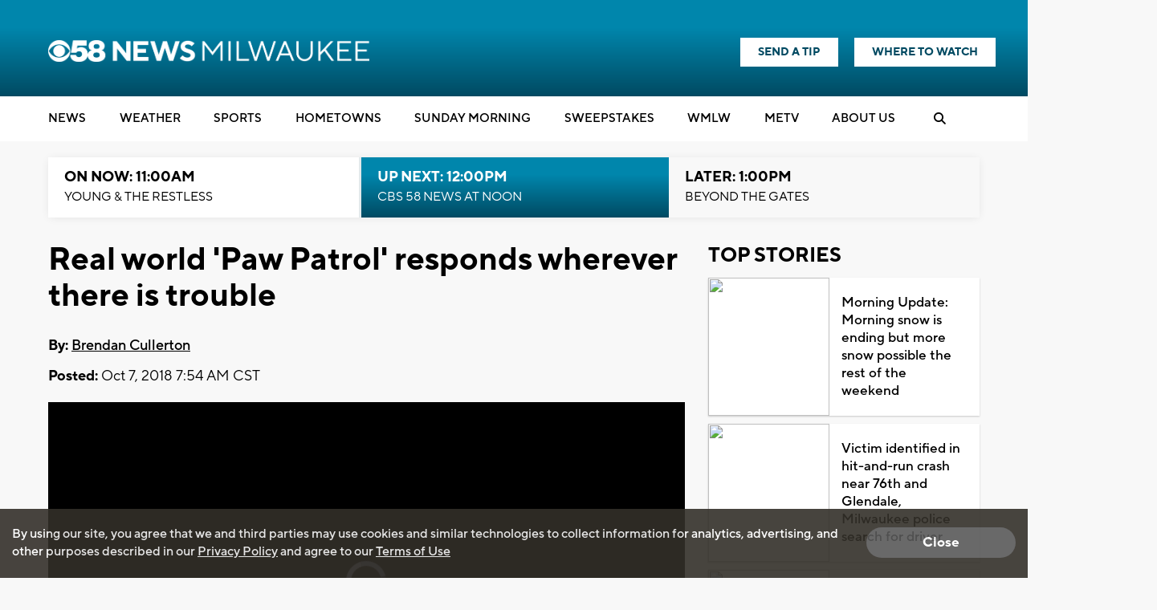

--- FILE ---
content_type: text/html; charset=utf-8
request_url: https://www.google.com/recaptcha/api2/aframe
body_size: -91
content:
<!DOCTYPE HTML><html><head><meta http-equiv="content-type" content="text/html; charset=UTF-8"></head><body><script nonce="nacKtpHaftfhuE-see5Uzg">/** Anti-fraud and anti-abuse applications only. See google.com/recaptcha */ try{var clients={'sodar':'https://pagead2.googlesyndication.com/pagead/sodar?'};window.addEventListener("message",function(a){try{if(a.source===window.parent){var b=JSON.parse(a.data);var c=clients[b['id']];if(c){var d=document.createElement('img');d.src=c+b['params']+'&rc='+(localStorage.getItem("rc::a")?sessionStorage.getItem("rc::b"):"");window.document.body.appendChild(d);sessionStorage.setItem("rc::e",parseInt(sessionStorage.getItem("rc::e")||0)+1);localStorage.setItem("rc::h",'1768582982764');}}}catch(b){}});window.parent.postMessage("_grecaptcha_ready", "*");}catch(b){}</script></body></html>

--- FILE ---
content_type: application/javascript; charset=utf-8
request_url: https://fundingchoicesmessages.google.com/f/AGSKWxXhcHacTBAYOHeSPvK8oj93V0ZZ1G94LJYBF2TMMSOPbygL1sKQE_Q18NqIKsO8e6fT-j0B7efXi3MQLfad3NZNZ3-an9wx5XvnAxgCE_zlE09h5I-G38lsMw_i-LMTx5-FYo2b3NrzrgDcCGvnt1Vpiyd7zxPzuZP1JHG8HoYhX9GcOanHung2gkFd/_?adx=/directadvert-/banimpress._120x500./AdsAjaxRefresh.
body_size: -1292
content:
window['ff1228d3-09ff-45dc-a393-49cb1fd5544e'] = true;